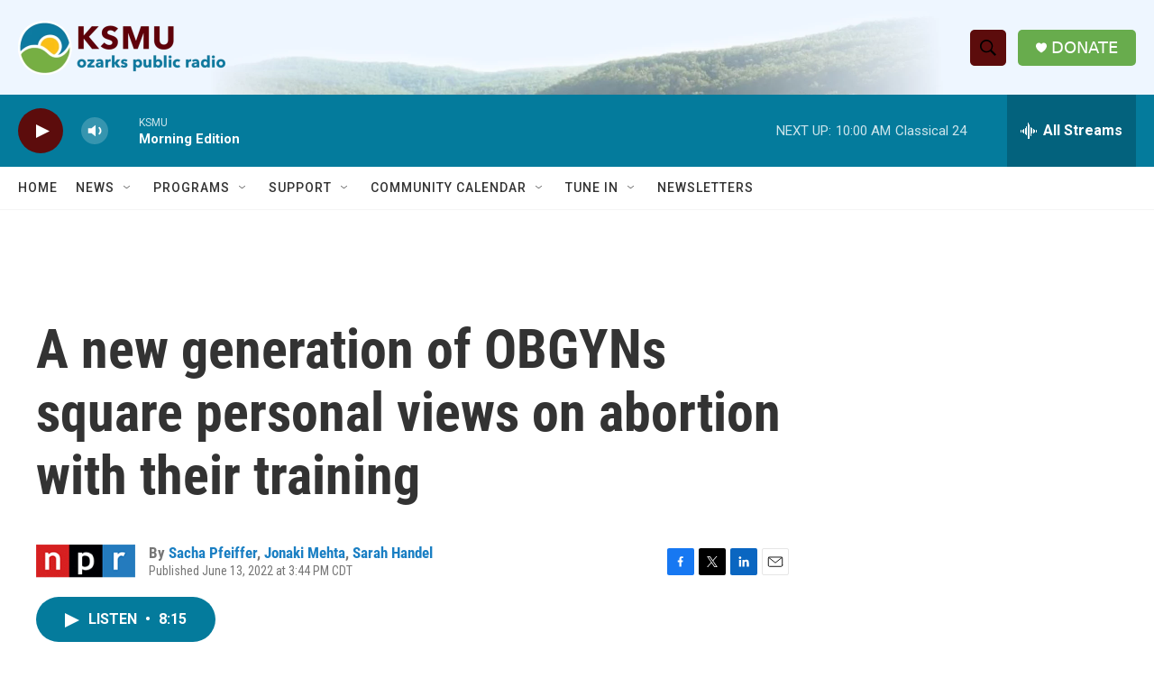

--- FILE ---
content_type: text/html; charset=utf-8
request_url: https://www.google.com/recaptcha/api2/aframe
body_size: 266
content:
<!DOCTYPE HTML><html><head><meta http-equiv="content-type" content="text/html; charset=UTF-8"></head><body><script nonce="bMhmnOHYl4CO9Ktu9ONNcg">/** Anti-fraud and anti-abuse applications only. See google.com/recaptcha */ try{var clients={'sodar':'https://pagead2.googlesyndication.com/pagead/sodar?'};window.addEventListener("message",function(a){try{if(a.source===window.parent){var b=JSON.parse(a.data);var c=clients[b['id']];if(c){var d=document.createElement('img');d.src=c+b['params']+'&rc='+(localStorage.getItem("rc::a")?sessionStorage.getItem("rc::b"):"");window.document.body.appendChild(d);sessionStorage.setItem("rc::e",parseInt(sessionStorage.getItem("rc::e")||0)+1);localStorage.setItem("rc::h",'1770044665467');}}}catch(b){}});window.parent.postMessage("_grecaptcha_ready", "*");}catch(b){}</script></body></html>